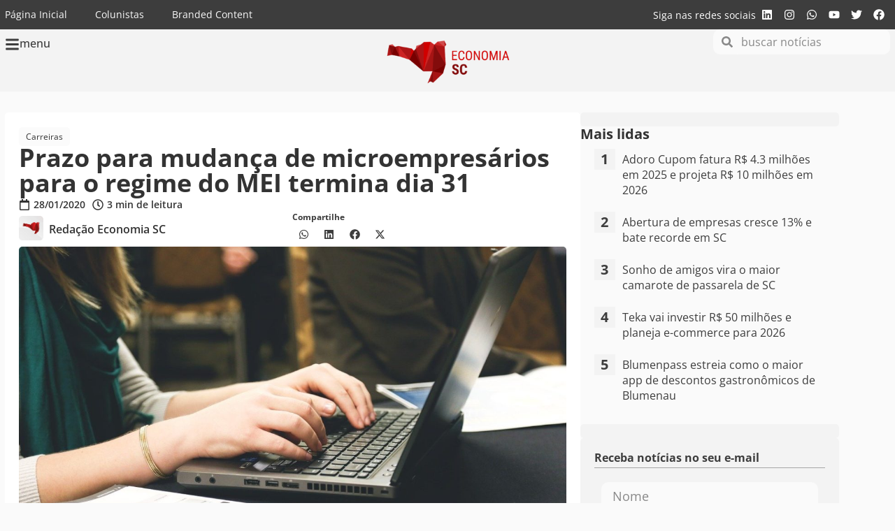

--- FILE ---
content_type: text/html; charset=utf-8
request_url: https://www.google.com/recaptcha/api2/aframe
body_size: 267
content:
<!DOCTYPE HTML><html><head><meta http-equiv="content-type" content="text/html; charset=UTF-8"></head><body><script nonce="j3exo-q3-mW4jcMSHPhOsg">/** Anti-fraud and anti-abuse applications only. See google.com/recaptcha */ try{var clients={'sodar':'https://pagead2.googlesyndication.com/pagead/sodar?'};window.addEventListener("message",function(a){try{if(a.source===window.parent){var b=JSON.parse(a.data);var c=clients[b['id']];if(c){var d=document.createElement('img');d.src=c+b['params']+'&rc='+(localStorage.getItem("rc::a")?sessionStorage.getItem("rc::b"):"");window.document.body.appendChild(d);sessionStorage.setItem("rc::e",parseInt(sessionStorage.getItem("rc::e")||0)+1);localStorage.setItem("rc::h",'1768430939898');}}}catch(b){}});window.parent.postMessage("_grecaptcha_ready", "*");}catch(b){}</script></body></html>